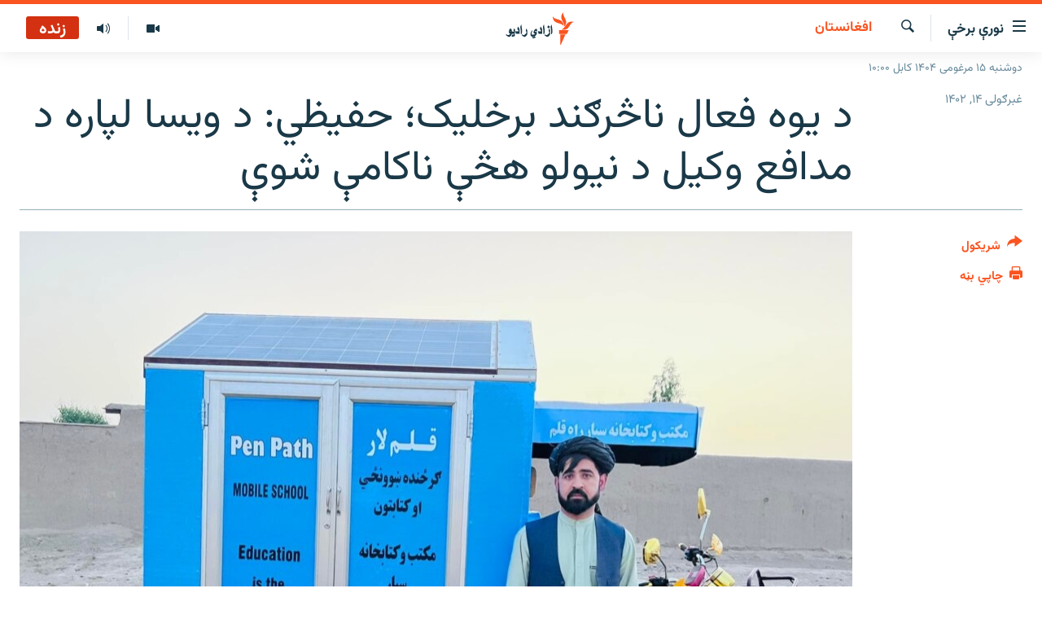

--- FILE ---
content_type: text/html; charset=utf-8
request_url: https://pa.azadiradio.com/a/32444058.html
body_size: 14673
content:

<!DOCTYPE html>
<html lang="ps" dir="rtl" class="no-js">
<head>
<link href="/Content/responsive/RFE/pus-AF/RFE-pus-AF.css?&amp;av=0.0.0.0&amp;cb=370" rel="stylesheet"/>
<script src="https://tags.azadiradio.com/rferl-pangea/prod/utag.sync.js"></script> <script type='text/javascript' src='https://www.youtube.com/iframe_api' async></script>
<link rel="manifest" href="/manifest.json">
<script type="text/javascript">
//a general 'js' detection, must be on top level in <head>, due to CSS performance
document.documentElement.className = "js";
var cacheBuster = "370";
var appBaseUrl = "/";
var imgEnhancerBreakpoints = [0, 144, 256, 408, 650, 1023, 1597];
var isLoggingEnabled = false;
var isPreviewPage = false;
var isLivePreviewPage = false;
if (!isPreviewPage) {
window.RFE = window.RFE || {};
window.RFE.cacheEnabledByParam = window.location.href.indexOf('nocache=1') === -1;
const url = new URL(window.location.href);
const params = new URLSearchParams(url.search);
// Remove the 'nocache' parameter
params.delete('nocache');
// Update the URL without the 'nocache' parameter
url.search = params.toString();
window.history.replaceState(null, '', url.toString());
} else {
window.addEventListener('load', function() {
const links = window.document.links;
for (let i = 0; i < links.length; i++) {
links[i].href = '#';
links[i].target = '_self';
}
})
}
var pwaEnabled = true;
var swCacheDisabled;
</script>
<meta charset="utf-8" />
<title>د یوه فعال ناڅرګند برخلیک؛ حفیظي: د ویسا لپاره د مدافع وکیل د نیولو هڅې ناکامې شوې</title>
<meta name="description" content="که څه هم له دوو میاشتو زیاته موده کېږي، چې د طالبانو حکومت د پوهنې برخې فعال مطیع‌الله ویسا نیولی، خو تر اوسه یې هم برخلیک معلوم نه‌دی.
د هغه همکاران، د نوموړي ژر خوشې کېدل غواړي.
یو له دوی چې نه یې غوښتل نوم یې په راپور کې واخیستل شي ازادي راډیو ته وویل: &quot;له بده مرغه د دې پر ځای چې د خلکو..." />
<meta name="keywords" content="راپورونه , افغانستان" />
<meta name="viewport" content="width=device-width, initial-scale=1.0" />
<meta http-equiv="X-UA-Compatible" content="IE=edge" />
<meta name="robots" content="max-image-preview:large"><meta property="fb:pages" content="128423907303349" />
<link href="https://pa.azadiradio.com/a/32444058.html" rel="canonical" />
<meta name="apple-mobile-web-app-title" content="ازادي راډیو" />
<meta name="apple-mobile-web-app-status-bar-style" content="black" />
<meta name="apple-itunes-app" content="app-id=475986784, app-argument=//32444058.rtl" />
<meta content="د یوه فعال ناڅرګند برخلیک؛ حفیظي: د ویسا لپاره د مدافع وکیل د نیولو هڅې ناکامې شوې" property="og:title" />
<meta content="که څه هم له دوو میاشتو زیاته موده کېږي، چې د طالبانو حکومت د پوهنې برخې فعال مطیع‌الله ویسا نیولی، خو تر اوسه یې هم برخلیک معلوم نه‌دی.
د هغه همکاران، د نوموړي ژر خوشې کېدل غواړي.
یو له دوی چې نه یې غوښتل نوم یې په راپور کې واخیستل شي ازادي راډیو ته وویل: &quot;له بده مرغه د دې پر ځای چې د خلکو..." property="og:description" />
<meta content="article" property="og:type" />
<meta content="https://pa.azadiradio.com/a/32444058.html" property="og:url" />
<meta content="ازادي راډیو" property="og:site_name" />
<meta content="https://www.facebook.com/azadiradio" property="article:publisher" />
<meta content="https://gdb.rferl.org/072c0000-0aff-0242-66d5-08da37cca15d_w1200_h630.jpg" property="og:image" />
<meta content="1200" property="og:image:width" />
<meta content="630" property="og:image:height" />
<meta content="814382418708140" property="fb:app_id" />
<meta content="summary_large_image" name="twitter:card" />
<meta content="@RadioAzadi" name="twitter:site" />
<meta content="https://gdb.rferl.org/072c0000-0aff-0242-66d5-08da37cca15d_w1200_h630.jpg" name="twitter:image" />
<meta content="د یوه فعال ناڅرګند برخلیک؛ حفیظي: د ویسا لپاره د مدافع وکیل د نیولو هڅې ناکامې شوې" name="twitter:title" />
<meta content="که څه هم له دوو میاشتو زیاته موده کېږي، چې د طالبانو حکومت د پوهنې برخې فعال مطیع‌الله ویسا نیولی، خو تر اوسه یې هم برخلیک معلوم نه‌دی.
د هغه همکاران، د نوموړي ژر خوشې کېدل غواړي.
یو له دوی چې نه یې غوښتل نوم یې په راپور کې واخیستل شي ازادي راډیو ته وویل: &quot;له بده مرغه د دې پر ځای چې د خلکو..." name="twitter:description" />
<link rel="amphtml" href="https://pa.azadiradio.com/amp/32444058.html" />
<script type="application/ld+json">{"articleSection":"افغانستان","isAccessibleForFree":true,"headline":"د یوه فعال ناڅرګند برخلیک؛ حفیظي: د ویسا لپاره د مدافع وکیل د نیولو هڅې ناکامې شوې","inLanguage":"pus-AF","keywords":"راپورونه , افغانستان","author":{"@type":"Person","name":"ازادي راډيو "},"datePublished":"2023-06-04 12:30:42Z","dateModified":"2023-06-04 12:31:50Z","publisher":{"logo":{"width":512,"height":220,"@type":"ImageObject","url":"https://pa.azadiradio.com/Content/responsive/RFE/pus-AF/img/logo.png"},"@type":"NewsMediaOrganization","url":"https://pa.azadiradio.com","sameAs":["https://www.facebook.com/azadiradio","https://twitter.com/pazadiradio","https://www.youtube.com/user/Azadiradio","https://www.instagram.com/azadiradio_pa/","00420221124201"],"name":"ازادي راډیو","alternateName":""},"@context":"https://schema.org","@type":"NewsArticle","mainEntityOfPage":"https://pa.azadiradio.com/a/32444058.html","url":"https://pa.azadiradio.com/a/32444058.html","description":"که څه هم له دوو میاشتو زیاته موده کېږي، چې د طالبانو حکومت د پوهنې برخې فعال مطیع‌الله ویسا نیولی، خو تر اوسه یې هم برخلیک معلوم نه‌دی.\r\n د هغه همکاران، د نوموړي ژر خوشې کېدل غواړي.\r\n یو له دوی چې نه یې غوښتل نوم یې په راپور کې واخیستل شي ازادي راډیو ته وویل: \u0022له بده مرغه د دې پر ځای چې د خلکو...","image":{"width":1080,"height":608,"@type":"ImageObject","url":"https://gdb.rferl.org/072c0000-0aff-0242-66d5-08da37cca15d_w1080_h608.jpg"},"name":"د یوه فعال ناڅرګند برخلیک؛ حفیظي: د ویسا لپاره د مدافع وکیل د نیولو هڅې ناکامې شوې"}</script>
<script src="/Scripts/responsive/infographics.b?v=dVbZ-Cza7s4UoO3BqYSZdbxQZVF4BOLP5EfYDs4kqEo1&amp;av=0.0.0.0&amp;cb=370"></script>
<script src="/Scripts/responsive/loader.b?v=Q26XNwrL6vJYKjqFQRDnx01Lk2pi1mRsuLEaVKMsvpA1&amp;av=0.0.0.0&amp;cb=370"></script>
<link rel="icon" type="image/svg+xml" href="/Content/responsive/RFE/img/webApp/favicon.svg" />
<link rel="alternate icon" href="/Content/responsive/RFE/img/webApp/favicon.ico" />
<link rel="mask-icon" color="#ea6903" href="/Content/responsive/RFE/img/webApp/favicon_safari.svg" />
<link rel="apple-touch-icon" sizes="152x152" href="/Content/responsive/RFE/img/webApp/ico-152x152.png" />
<link rel="apple-touch-icon" sizes="144x144" href="/Content/responsive/RFE/img/webApp/ico-144x144.png" />
<link rel="apple-touch-icon" sizes="114x114" href="/Content/responsive/RFE/img/webApp/ico-114x114.png" />
<link rel="apple-touch-icon" sizes="72x72" href="/Content/responsive/RFE/img/webApp/ico-72x72.png" />
<link rel="apple-touch-icon-precomposed" href="/Content/responsive/RFE/img/webApp/ico-57x57.png" />
<link rel="icon" sizes="192x192" href="/Content/responsive/RFE/img/webApp/ico-192x192.png" />
<link rel="icon" sizes="128x128" href="/Content/responsive/RFE/img/webApp/ico-128x128.png" />
<meta name="msapplication-TileColor" content="#ffffff" />
<meta name="msapplication-TileImage" content="/Content/responsive/RFE/img/webApp/ico-144x144.png" />
<link rel="preload" href="/Content/responsive/fonts/Vazirmatn-Regular.woff2" type="font/woff2" as="font" crossorigin="anonymous" />
<link rel="alternate" type="application/rss+xml" title="RFE/RL - Top Stories [RSS]" href="/api/" />
<link rel="sitemap" type="application/rss+xml" href="/sitemap.xml" />
</head>
<body class=" nav-no-loaded cc_theme pg-article print-lay-article js-category-to-nav nojs-images date-time-enabled">
<script type="text/javascript" >
var analyticsData = {url:"https://pa.azadiradio.com/a/32444058.html",property_id:"434",article_uid:"32444058",page_title:"د یوه فعال ناڅرګند برخلیک؛ حفیظي: د ویسا لپاره د مدافع وکیل د نیولو هڅې ناکامې شوې",page_type:"article",content_type:"article",subcontent_type:"article",last_modified:"2023-06-04 12:31:50Z",pub_datetime:"2023-06-04 12:30:42Z",pub_year:"2023",pub_month:"06",pub_day:"04",pub_hour:"12",pub_weekday:"Sunday",section:"افغانستان",english_section:"afghanistan",byline:"",categories:"reports,afghanistan",domain:"pa.azadiradio.com",language:"Pashto",language_service:"RFERL Afghanistan - Pashto",platform:"web",copied:"no",copied_article:"",copied_title:"",runs_js:"Yes",cms_release:"8.44.0.0.370",enviro_type:"prod",slug:"",entity:"RFE",short_language_service:"AFPA",platform_short:"W",page_name:"د یوه فعال ناڅرګند برخلیک؛ حفیظي: د ویسا لپاره د مدافع وکیل د نیولو هڅې ناکامې شوې"};
</script>
<noscript><iframe src="https://www.googletagmanager.com/ns.html?id=GTM-WXZBPZ" height="0" width="0" style="display:none;visibility:hidden"></iframe></noscript><script type="text/javascript" data-cookiecategory="analytics">
var gtmEventObject = Object.assign({}, analyticsData, {event: 'page_meta_ready'});window.dataLayer = window.dataLayer || [];window.dataLayer.push(gtmEventObject);
if (top.location === self.location) { //if not inside of an IFrame
var renderGtm = "true";
if (renderGtm === "true") {
(function(w,d,s,l,i){w[l]=w[l]||[];w[l].push({'gtm.start':new Date().getTime(),event:'gtm.js'});var f=d.getElementsByTagName(s)[0],j=d.createElement(s),dl=l!='dataLayer'?'&l='+l:'';j.async=true;j.src='//www.googletagmanager.com/gtm.js?id='+i+dl;f.parentNode.insertBefore(j,f);})(window,document,'script','dataLayer','GTM-WXZBPZ');
}
}
</script>
<!--Analytics tag js version start-->
<script type="text/javascript" data-cookiecategory="analytics">
var utag_data = Object.assign({}, analyticsData, {});
if(typeof(TealiumTagFrom)==='function' && typeof(TealiumTagSearchKeyword)==='function') {
var utag_from=TealiumTagFrom();var utag_searchKeyword=TealiumTagSearchKeyword();
if(utag_searchKeyword!=null && utag_searchKeyword!=='' && utag_data["search_keyword"]==null) utag_data["search_keyword"]=utag_searchKeyword;if(utag_from!=null && utag_from!=='') utag_data["from"]=TealiumTagFrom();}
if(window.top!== window.self&&utag_data.page_type==="snippet"){utag_data.page_type = 'iframe';}
try{if(window.top!==window.self&&window.self.location.hostname===window.top.location.hostname){utag_data.platform = 'self-embed';utag_data.platform_short = 'se';}}catch(e){if(window.top!==window.self&&window.self.location.search.includes("platformType=self-embed")){utag_data.platform = 'cross-promo';utag_data.platform_short = 'cp';}}
(function(a,b,c,d){ a="https://tags.azadiradio.com/rferl-pangea/prod/utag.js"; b=document;c="script";d=b.createElement(c);d.src=a;d.type="text/java"+c;d.async=true; a=b.getElementsByTagName(c)[0];a.parentNode.insertBefore(d,a); })();
</script>
<!--Analytics tag js version end-->
<!-- Analytics tag management NoScript -->
<noscript>
<img style="position: absolute; border: none;" src="https://ssc.azadiradio.com/b/ss/bbgprod,bbgentityrferl/1/G.4--NS/25253316?pageName=rfe%3aafpa%3aw%3aarticle%3a%d8%af%20%db%8c%d9%88%d9%87%20%d9%81%d8%b9%d8%a7%d9%84%20%d9%86%d8%a7%da%85%d8%b1%da%ab%d9%86%d8%af%20%d8%a8%d8%b1%d8%ae%d9%84%db%8c%da%a9%d8%9b%20%d8%ad%d9%81%db%8c%d8%b8%d9%8a%3a%20%d8%af%20%d9%88%db%8c%d8%b3%d8%a7%20%d9%84%d9%be%d8%a7%d8%b1%d9%87%20%d8%af%20%d9%85%d8%af%d8%a7%d9%81%d8%b9%20%d9%88%da%a9%db%8c%d9%84%20%d8%af%20%d9%86%db%8c%d9%88%d9%84%d9%88%20%d9%87%da%85%db%90%20%d9%86%d8%a7%da%a9%d8%a7%d9%85%db%90%20%d8%b4%d9%88%db%90&amp;c6=%d8%af%20%db%8c%d9%88%d9%87%20%d9%81%d8%b9%d8%a7%d9%84%20%d9%86%d8%a7%da%85%d8%b1%da%ab%d9%86%d8%af%20%d8%a8%d8%b1%d8%ae%d9%84%db%8c%da%a9%d8%9b%20%d8%ad%d9%81%db%8c%d8%b8%d9%8a%3a%20%d8%af%20%d9%88%db%8c%d8%b3%d8%a7%20%d9%84%d9%be%d8%a7%d8%b1%d9%87%20%d8%af%20%d9%85%d8%af%d8%a7%d9%81%d8%b9%20%d9%88%da%a9%db%8c%d9%84%20%d8%af%20%d9%86%db%8c%d9%88%d9%84%d9%88%20%d9%87%da%85%db%90%20%d9%86%d8%a7%da%a9%d8%a7%d9%85%db%90%20%d8%b4%d9%88%db%90&amp;v36=8.44.0.0.370&amp;v6=D=c6&amp;g=https%3a%2f%2fpa.azadiradio.com%2fa%2f32444058.html&amp;c1=D=g&amp;v1=D=g&amp;events=event1,event52&amp;c16=rferl%20afghanistan%20-%20pashto&amp;v16=D=c16&amp;c5=afghanistan&amp;v5=D=c5&amp;ch=%d8%a7%d9%81%d8%ba%d8%a7%d9%86%d8%b3%d8%aa%d8%a7%d9%86&amp;c15=pashto&amp;v15=D=c15&amp;c4=article&amp;v4=D=c4&amp;c14=32444058&amp;v14=D=c14&amp;v20=no&amp;c17=web&amp;v17=D=c17&amp;mcorgid=518abc7455e462b97f000101%40adobeorg&amp;server=pa.azadiradio.com&amp;pageType=D=c4&amp;ns=bbg&amp;v29=D=server&amp;v25=rfe&amp;v30=434&amp;v105=D=User-Agent " alt="analytics" width="1" height="1" /></noscript>
<!-- End of Analytics tag management NoScript -->
<!--*** Accessibility links - For ScreenReaders only ***-->
<section>
<div class="sr-only">
<h2>د لاسرسۍ وړ لېنکونه</h2>
<ul>
<li><a href="#content" data-disable-smooth-scroll="1">اصلي متن ته ورتلل</a></li>
<li><a href="#navigation" data-disable-smooth-scroll="1">اصلي مېنو ته ورتلل</a></li>
<li><a href="#txtHeaderSearch" data-disable-smooth-scroll="1">د لټون پاڼې ته مراجعه</a></li>
</ul>
</div>
</section>
<div dir="rtl">
<div id="page">
<aside>
<div class="c-lightbox overlay-modal">
<div class="c-lightbox__intro">
<h2 class="c-lightbox__intro-title"></h2>
<button class="btn btn--rounded c-lightbox__btn c-lightbox__intro-next" title="بل">
<span class="ico ico--rounded ico-chevron-forward"></span>
<span class="sr-only">بل</span>
</button>
</div>
<div class="c-lightbox__nav">
<button class="btn btn--rounded c-lightbox__btn c-lightbox__btn--close" title="بندول">
<span class="ico ico--rounded ico-close"></span>
<span class="sr-only">بندول</span>
</button>
<button class="btn btn--rounded c-lightbox__btn c-lightbox__btn--prev" title="پخوانی">
<span class="ico ico--rounded ico-chevron-backward"></span>
<span class="sr-only">پخوانی</span>
</button>
<button class="btn btn--rounded c-lightbox__btn c-lightbox__btn--next" title="بل">
<span class="ico ico--rounded ico-chevron-forward"></span>
<span class="sr-only">بل</span>
</button>
</div>
<div class="c-lightbox__content-wrap">
<figure class="c-lightbox__content">
<span class="c-spinner c-spinner--lightbox">
<img src="/Content/responsive/img/player-spinner.png"
alt="هيله ده انتظار وکړئ"
title="هيله ده انتظار وکړئ" />
</span>
<div class="c-lightbox__img">
<div class="thumb">
<img src="" alt="" />
</div>
</div>
<figcaption>
<div class="c-lightbox__info c-lightbox__info--foot">
<span class="c-lightbox__counter"></span>
<span class="caption c-lightbox__caption"></span>
</div>
</figcaption>
</figure>
</div>
<div class="hidden">
<div class="content-advisory__box content-advisory__box--lightbox">
<span class="content-advisory__box-text">This image contains sensitive content which some people may find offensive or disturbing.</span>
<button class="btn btn--transparent content-advisory__box-btn m-t-md" value="text" type="button">
<span class="btn__text">
Click to reveal
</span>
</button>
</div>
</div>
</div>
<div class="print-dialogue">
<div class="container">
<h3 class="print-dialogue__title section-head">د چاپي نسخې برخې</h3>
<div class="print-dialogue__opts">
<ul class="print-dialogue__opt-group">
<li class="form__group form__group--checkbox">
<input class="form__check " id="checkboxImages" name="checkboxImages" type="checkbox" checked="checked" />
<label for="checkboxImages" class="form__label m-t-md">انځورونه</label>
</li>
<li class="form__group form__group--checkbox">
<input class="form__check " id="checkboxMultimedia" name="checkboxMultimedia" type="checkbox" checked="checked" />
<label for="checkboxMultimedia" class="form__label m-t-md">مولټي مېډيا</label>
</li>
</ul>
<ul class="print-dialogue__opt-group">
<li class="form__group form__group--checkbox">
<input class="form__check " id="checkboxEmbedded" name="checkboxEmbedded" type="checkbox" checked="checked" />
<label for="checkboxEmbedded" class="form__label m-t-md">ځای شوې منځ‌پانګه</label>
</li>
<li class="form__group form__group--checkbox">
<input class="form__check " id="checkboxComments" name="checkboxComments" type="checkbox" />
<label for="checkboxComments" class="form__label m-t-md">د کاروونکو نظرونه</label>
</li>
</ul>
</div>
<div class="print-dialogue__buttons">
<button class="btn btn--secondary close-button" type="button" title="لغو کول">
<span class="btn__text ">لغو کول</span>
</button>
<button class="btn btn-cust-print m-l-sm" type="button" title="چاپي بڼه">
<span class="btn__text ">چاپي بڼه</span>
</button>
</div>
</div>
</div>
<div class="ctc-message pos-fix">
<div class="ctc-message__inner">لېنک د دستګاه په موقته حافظه کې ذخیره شوی دی</div>
</div>
</aside>
<div class="hdr-20 hdr-20--big">
<div class="hdr-20__inner">
<div class="hdr-20__max pos-rel">
<div class="hdr-20__side hdr-20__side--primary d-flex">
<label data-for="main-menu-ctrl" data-switcher-trigger="true" data-switch-target="main-menu-ctrl" class="burger hdr-trigger pos-rel trans-trigger" data-trans-evt="click" data-trans-id="menu">
<span class="ico ico-close hdr-trigger__ico hdr-trigger__ico--close burger__ico burger__ico--close"></span>
<span class="ico ico-menu hdr-trigger__ico hdr-trigger__ico--open burger__ico burger__ico--open"></span>
<span class="burger__label">نورې برخې</span>
</label>
<div class="menu-pnl pos-fix trans-target" data-switch-target="main-menu-ctrl" data-trans-id="menu">
<div class="menu-pnl__inner">
<nav class="main-nav menu-pnl__item menu-pnl__item--first">
<ul class="main-nav__list accordeon" data-analytics-tales="false" data-promo-name="link" data-location-name="nav,secnav">
<li class="main-nav__item">
<a class="main-nav__item-name main-nav__item-name--link" href="/" title="کورپاڼه" >کورپاڼه</a>
</li>
<li class="main-nav__item accordeon__item" data-switch-target="menu-item-641">
<label class="main-nav__item-name main-nav__item-name--label accordeon__control-label" data-switcher-trigger="true" data-for="menu-item-641">
راپورونه
<span class="ico ico-chevron-down main-nav__chev"></span>
</label>
<div class="main-nav__sub-list">
<a class="main-nav__item-name main-nav__item-name--link main-nav__item-name--sub" href="/z/2201" title="افغانستان" data-item-name="Afghanistan" >افغانستان</a>
<a class="main-nav__item-name main-nav__item-name--link main-nav__item-name--sub" href="/z/2204" title="سیمه" data-item-name="Region" >سیمه</a>
<a class="main-nav__item-name main-nav__item-name--link main-nav__item-name--sub" href="/z/3678" title="منځنی ختیځ" data-item-name="middle_east" >منځنی ختیځ</a>
<a class="main-nav__item-name main-nav__item-name--link main-nav__item-name--sub" href="/z/2205" title="نړۍ" data-item-name="world" >نړۍ</a>
</div>
</li>
<li class="main-nav__item accordeon__item" data-switch-target="menu-item-623">
<label class="main-nav__item-name main-nav__item-name--label accordeon__control-label" data-switcher-trigger="true" data-for="menu-item-623">
خبرونه
<span class="ico ico-chevron-down main-nav__chev"></span>
</label>
<div class="main-nav__sub-list">
<a class="main-nav__item-name main-nav__item-name--link main-nav__item-name--sub" href="/z/2120" title="افغانستان" data-item-name="local" >افغانستان</a>
<a class="main-nav__item-name main-nav__item-name--link main-nav__item-name--sub" href="/z/2121" title="نړۍ" data-item-name="International" >نړۍ</a>
</div>
</li>
<li class="main-nav__item">
<a class="main-nav__item-name main-nav__item-name--link" href="/z/2322" title="مرکې" data-item-name="Exclusives_interviews" >مرکې</a>
</li>
<li class="main-nav__item">
<a class="main-nav__item-name main-nav__item-name--link" href="/z/2124" title="اونیزې خپرونې" data-item-name="Weekly_programs" >اونیزې خپرونې</a>
</li>
<li class="main-nav__item">
<a class="main-nav__item-name main-nav__item-name--link" href="/z/2687" title="انځوریزه برخه" data-item-name="Gallery" >انځوریزه برخه</a>
</li>
<li class="main-nav__item">
<a class="main-nav__item-name main-nav__item-name--link" href="/p/5129.html" title="ورزش" data-item-name="sport" >ورزش</a>
</li>
<li class="main-nav__item">
<a class="main-nav__item-name main-nav__item-name--link" href="/immigration-crisis-progressive" title="د کډوالۍ بحران" data-item-name="immigration-crisis-progresive" >د کډوالۍ بحران</a>
</li>
<li class="main-nav__item">
<a class="main-nav__item-name main-nav__item-name--link" href="/p/7555.html" title="&#39;کووېډ-۱۹&#39;" data-item-name="coronavirus" >&#39;کووېډ-۱۹&#39;</a>
</li>
<li class="main-nav__item">
<a class="main-nav__item-name main-nav__item-name--link" href="/p/4414.html" title="اړیکه" >اړیکه</a>
</li>
<li class="main-nav__item">
<a class="main-nav__item-name main-nav__item-name--link" href="https://pa.azadiradio.com/schedule/radio/62#live-now" title="د خپرونو جدول" >د خپرونو جدول</a>
</li>
</ul>
</nav>
<div class="menu-pnl__item">
<a href="https://da.azadiradio.com" class="menu-pnl__item-link" alt="دري پاڼه">دري پاڼه</a>
<a href="https://gandhara.rferl.org" class="menu-pnl__item-link" alt="Azadi English">Azadi English</a>
</div>
<div class="menu-pnl__item menu-pnl__item--social">
<h5 class="menu-pnl__sub-head">راسره ملګري شئ</h5>
<a href="https://www.facebook.com/azadiradio" title="موږ سره په فېس‌بوک کې ملګري شئ" data-analytics-text="follow_on_facebook" class="btn btn--rounded btn--social-inverted menu-pnl__btn js-social-btn btn-facebook" target="_blank" rel="noopener">
<span class="ico ico-facebook-alt ico--rounded"></span>
</a>
<a href="https://twitter.com/pazadiradio" title="موږ سره په ټویټر کې مل شئ" data-analytics-text="follow_on_twitter" class="btn btn--rounded btn--social-inverted menu-pnl__btn js-social-btn btn-twitter" target="_blank" rel="noopener">
<span class="ico ico-twitter ico--rounded"></span>
</a>
<a href="https://www.youtube.com/user/Azadiradio" title="موږ سره په يوټيوب کې مل شئ" data-analytics-text="follow_on_youtube" class="btn btn--rounded btn--social-inverted menu-pnl__btn js-social-btn btn-youtube" target="_blank" rel="noopener">
<span class="ico ico-youtube ico--rounded"></span>
</a>
<a href="https://www.instagram.com/azadiradio_pa/" title="په انسټاګرام کې راسره مل شئ" data-analytics-text="follow_on_instagram" class="btn btn--rounded btn--social-inverted menu-pnl__btn js-social-btn btn-instagram" target="_blank" rel="noopener">
<span class="ico ico-instagram ico--rounded"></span>
</a>
<a href="00420221124201" title="موږ سره واټس‌اپ کې مل شئ" data-analytics-text="follow_on_whatsapp" class="btn btn--rounded btn--social-inverted menu-pnl__btn js-social-btn btn-whatsapp visible-xs-inline-block visible-sm-inline-block" target="_blank" rel="noopener">
<span class="ico ico-whatsapp ico--rounded"></span>
</a>
</div>
<div class="menu-pnl__item">
<a href="/navigation/allsites" class="menu-pnl__item-link">
<span class="ico ico-languages "></span>
د ازادې اروپا/ ازادي راډيو ټولې پاڼې
</a>
</div>
</div>
</div>
<label data-for="top-search-ctrl" data-switcher-trigger="true" data-switch-target="top-search-ctrl" class="top-srch-trigger hdr-trigger">
<span class="ico ico-close hdr-trigger__ico hdr-trigger__ico--close top-srch-trigger__ico top-srch-trigger__ico--close"></span>
<span class="ico ico-search hdr-trigger__ico hdr-trigger__ico--open top-srch-trigger__ico top-srch-trigger__ico--open"></span>
</label>
<div class="srch-top srch-top--in-header" data-switch-target="top-search-ctrl">
<div class="container">
<form action="/s" class="srch-top__form srch-top__form--in-header" id="form-topSearchHeader" method="get" role="search"><label for="txtHeaderSearch" class="sr-only">لټون</label>
<input type="text" id="txtHeaderSearch" name="k" placeholder="د متن لټول ..." accesskey="s" value="" class="srch-top__input analyticstag-event" onkeydown="if (event.keyCode === 13) { FireAnalyticsTagEventOnSearch('search', $dom.get('#txtHeaderSearch')[0].value) }" />
<button title="لټون" type="submit" class="btn btn--top-srch analyticstag-event" onclick="FireAnalyticsTagEventOnSearch('search', $dom.get('#txtHeaderSearch')[0].value) ">
<span class="ico ico-search"></span>
</button></form>
</div>
</div>
<a href="/" class="main-logo-link">
<img src="/Content/responsive/RFE/pus-AF/img/logo-compact.svg" class="main-logo main-logo--comp" alt="site logo">
<img src="/Content/responsive/RFE/pus-AF/img/logo.svg" class="main-logo main-logo--big" alt="site logo">
</a>
</div>
<div class="hdr-20__side hdr-20__side--secondary d-flex">
<a href="/z/2124" title="اوونیزې خپرونې‌‌" class="hdr-20__secondary-item" data-item-name="audio">
<span class="ico ico-audio hdr-20__secondary-icon"></span>
</a>
<a href="/z/2687" title="تصویر" class="hdr-20__secondary-item" data-item-name="video">
<span class="ico ico-video hdr-20__secondary-icon"></span>
</a>
<a href="/s" title="لټون" class="hdr-20__secondary-item hdr-20__secondary-item--search" data-item-name="search">
<span class="ico ico-search hdr-20__secondary-icon hdr-20__secondary-icon--search"></span>
</a>
<div class="hdr-20__secondary-item live-b-drop">
<div class="live-b-drop__off">
<a href="/live/audio/62" class="live-b-drop__link" title="زنده" data-item-name="live">
<span class="badge badge--live-btn badge--live">
زنده
</span>
</a>
</div>
<div class="live-b-drop__on hidden">
<label data-for="live-ctrl" data-switcher-trigger="true" data-switch-target="live-ctrl" class="live-b-drop__label pos-rel">
<span class="badge badge--live badge--live-btn">
زنده
</span>
<span class="ico ico-close live-b-drop__label-ico live-b-drop__label-ico--close"></span>
</label>
<div class="live-b-drop__panel" id="targetLivePanelDiv" data-switch-target="live-ctrl"></div>
</div>
</div>
<div class="srch-bottom">
<form action="/s" class="srch-bottom__form d-flex" id="form-bottomSearch" method="get" role="search"><label for="txtSearch" class="sr-only">لټون</label>
<input type="search" id="txtSearch" name="k" placeholder="د متن لټول ..." accesskey="s" value="" class="srch-bottom__input analyticstag-event" onkeydown="if (event.keyCode === 13) { FireAnalyticsTagEventOnSearch('search', $dom.get('#txtSearch')[0].value) }" />
<button title="لټون" type="submit" class="btn btn--bottom-srch analyticstag-event" onclick="FireAnalyticsTagEventOnSearch('search', $dom.get('#txtSearch')[0].value) ">
<span class="ico ico-search"></span>
</button></form>
</div>
</div>
<img src="/Content/responsive/RFE/pus-AF/img/logo-print.gif" class="logo-print" alt="site logo">
<img src="/Content/responsive/RFE/pus-AF/img/logo-print_color.png" class="logo-print logo-print--color" alt="site logo">
</div>
</div>
</div>
<script>
if (document.body.className.indexOf('pg-home') > -1) {
var nav2In = document.querySelector('.hdr-20__inner');
var nav2Sec = document.querySelector('.hdr-20__side--secondary');
var secStyle = window.getComputedStyle(nav2Sec);
if (nav2In && window.pageYOffset < 150 && secStyle['position'] !== 'fixed') {
nav2In.classList.add('hdr-20__inner--big')
}
}
</script>
<div class="c-hlights c-hlights--breaking c-hlights--no-item" data-hlight-display="mobile,desktop">
<div class="c-hlights__wrap container p-0">
<div class="c-hlights__nav">
<a role="button" href="#" title="پخوانی">
<span class="ico ico-chevron-backward m-0"></span>
<span class="sr-only">پخوانی</span>
</a>
<a role="button" href="#" title="بل">
<span class="ico ico-chevron-forward m-0"></span>
<span class="sr-only">بل</span>
</a>
</div>
<span class="c-hlights__label">
<span class="">تازه خبر</span>
<span class="switcher-trigger">
<label data-for="more-less-1" data-switcher-trigger="true" class="switcher-trigger__label switcher-trigger__label--more p-b-0" title="نور ووینئ ...">
<span class="ico ico-chevron-down"></span>
</label>
<label data-for="more-less-1" data-switcher-trigger="true" class="switcher-trigger__label switcher-trigger__label--less p-b-0" title="لږ موارد">
<span class="ico ico-chevron-up"></span>
</label>
</span>
</span>
<ul class="c-hlights__items switcher-target" data-switch-target="more-less-1">
</ul>
</div>
</div> <div class="date-time-area ">
<div class="container">
<span class="date-time">
دوشنبه ۱۵ مرغومی ۱۴۰۴ کابل ۱۰:۰۰
</span>
</div>
</div>
<div id="content">
<main class="container">
<div class="hdr-container">
<div class="row">
<div class="col-category col-xs-12 col-md-2 pull-left"> <div class="category js-category">
<a class="" href="/z/2201">افغانستان</a> </div>
</div><div class="col-title col-xs-12 col-md-10 pull-right"> <h1 class="title pg-title">
د یوه فعال ناڅرګند برخلیک؛ حفیظي: د ویسا لپاره د مدافع وکیل د نیولو هڅې ناکامې شوې
</h1>
</div><div class="col-publishing-details col-xs-12 col-sm-12 col-md-2 pull-left"> <div class="publishing-details ">
<div class="published">
<span class="date" >
<time pubdate="pubdate" datetime="2023-06-04T17:00:42+04:30">
غبرګولی ۱۴, ۱۴۰۲
</time>
</span>
</div>
</div>
</div><div class="col-lg-12 separator"> <div class="separator">
<hr class="title-line" />
</div>
</div><div class="col-multimedia col-xs-12 col-md-10 pull-right"> <div class="cover-media">
<figure class="media-image js-media-expand">
<div class="img-wrap">
<div class="thumb thumb16_9">
<img src="https://gdb.rferl.org/072c0000-0aff-0242-66d5-08da37cca15d_w250_r1_s.jpg" alt="د پوهنې د برخې فعال او د قلم لار بنسټ مسوول مطیع الله ویسا د مارچ په ۲۷مه په کابل کې د طالبانو له‌خوا نیول شوی دی." />
</div>
</div>
<figcaption>
<span class="caption">د پوهنې د برخې فعال او د قلم لار بنسټ مسوول مطیع الله ویسا د مارچ په ۲۷مه په کابل کې د طالبانو له‌خوا نیول شوی دی.</span>
</figcaption>
</figure>
</div>
</div><div class="col-xs-12 col-md-2 pull-left article-share pos-rel"> <div class="share--box">
<div class="sticky-share-container" style="display:none">
<div class="container">
<a href="https://pa.azadiradio.com" id="logo-sticky-share">&nbsp;</a>
<div class="pg-title pg-title--sticky-share">
د یوه فعال ناڅرګند برخلیک؛ حفیظي: د ویسا لپاره د مدافع وکیل د نیولو هڅې ناکامې شوې
</div>
<div class="sticked-nav-actions">
<!--This part is for sticky navigation display-->
<p class="buttons link-content-sharing p-0 ">
<button class="btn btn--link btn-content-sharing p-t-0 " id="btnContentSharing" value="text" role="Button" type="" title="د شريکولو نورې اسانتياوې">
<span class="ico ico-share ico--l"></span>
<span class="btn__text ">
شريکول
</span>
</button>
</p>
<aside class="content-sharing js-content-sharing js-content-sharing--apply-sticky content-sharing--sticky"
role="complementary"
data-share-url="https://pa.azadiradio.com/a/32444058.html" data-share-title="د یوه فعال ناڅرګند برخلیک؛ حفیظي: د ویسا لپاره د مدافع وکیل د نیولو هڅې ناکامې شوې" data-share-text="">
<div class="content-sharing__popover">
<h6 class="content-sharing__title">شريکول</h6>
<button href="#close" id="btnCloseSharing" class="btn btn--text-like content-sharing__close-btn">
<span class="ico ico-close ico--l"></span>
</button>
<ul class="content-sharing__list">
<li class="content-sharing__item">
<div class="ctc ">
<input type="text" class="ctc__input" readonly="readonly">
<a href="" js-href="https://pa.azadiradio.com/a/32444058.html" class="content-sharing__link ctc__button">
<span class="ico ico-copy-link ico--rounded ico--s"></span>
<span class="content-sharing__link-text">د لېنک ترلاسه کول</span>
</a>
</div>
</li>
<li class="content-sharing__item">
<a href="https://facebook.com/sharer.php?u=https%3a%2f%2fpa.azadiradio.com%2fa%2f32444058.html"
data-analytics-text="share_on_facebook"
title="Facebook" target="_blank"
class="content-sharing__link js-social-btn">
<span class="ico ico-facebook ico--rounded ico--s"></span>
<span class="content-sharing__link-text">Facebook</span>
</a>
</li>
<li class="content-sharing__item">
<a href="https://twitter.com/share?url=https%3a%2f%2fpa.azadiradio.com%2fa%2f32444058.html&amp;text=%d8%af+%db%8c%d9%88%d9%87+%d9%81%d8%b9%d8%a7%d9%84+%d9%86%d8%a7%da%85%d8%b1%da%ab%d9%86%d8%af+%d8%a8%d8%b1%d8%ae%d9%84%db%8c%da%a9%d8%9b+%d8%ad%d9%81%db%8c%d8%b8%d9%8a%3a+%d8%af+%d9%88%db%8c%d8%b3%d8%a7+%d9%84%d9%be%d8%a7%d8%b1%d9%87+%d8%af+%d9%85%d8%af%d8%a7%d9%81%d8%b9+%d9%88%da%a9%db%8c%d9%84+%d8%af+%d9%86%db%8c%d9%88%d9%84%d9%88+%d9%87%da%85%db%90+%d9%86%d8%a7%da%a9%d8%a7%d9%85%db%90+%d8%b4%d9%88%db%90"
data-analytics-text="share_on_twitter"
title="X (Twitter)" target="_blank"
class="content-sharing__link js-social-btn">
<span class="ico ico-twitter ico--rounded ico--s"></span>
<span class="content-sharing__link-text">X (Twitter)</span>
</a>
</li>
<li class="content-sharing__item visible-xs-inline-block visible-sm-inline-block">
<a href="whatsapp://send?text=https%3a%2f%2fpa.azadiradio.com%2fa%2f32444058.html"
data-analytics-text="share_on_whatsapp"
title="WhatsApp" target="_blank"
class="content-sharing__link js-social-btn">
<span class="ico ico-whatsapp ico--rounded ico--s"></span>
<span class="content-sharing__link-text">WhatsApp</span>
</a>
</li>
<li class="content-sharing__item visible-md-inline-block visible-lg-inline-block">
<a href="https://web.whatsapp.com/send?text=https%3a%2f%2fpa.azadiradio.com%2fa%2f32444058.html"
data-analytics-text="share_on_whatsapp_desktop"
title="WhatsApp" target="_blank"
class="content-sharing__link js-social-btn">
<span class="ico ico-whatsapp ico--rounded ico--s"></span>
<span class="content-sharing__link-text">WhatsApp</span>
</a>
</li>
<li class="content-sharing__item">
<a href="mailto:?body=https%3a%2f%2fpa.azadiradio.com%2fa%2f32444058.html&amp;subject=د یوه فعال ناڅرګند برخلیک؛ حفیظي: د ویسا لپاره د مدافع وکیل د نیولو هڅې ناکامې شوې"
title="Email"
class="content-sharing__link ">
<span class="ico ico-email ico--rounded ico--s"></span>
<span class="content-sharing__link-text">Email</span>
</a>
</li>
</ul>
</div>
</aside>
</div>
</div>
</div>
<div class="links">
<p class="buttons link-content-sharing p-0 ">
<button class="btn btn--link btn-content-sharing p-t-0 " id="btnContentSharing" value="text" role="Button" type="" title="د شريکولو نورې اسانتياوې">
<span class="ico ico-share ico--l"></span>
<span class="btn__text ">
شريکول
</span>
</button>
</p>
<aside class="content-sharing js-content-sharing " role="complementary"
data-share-url="https://pa.azadiradio.com/a/32444058.html" data-share-title="د یوه فعال ناڅرګند برخلیک؛ حفیظي: د ویسا لپاره د مدافع وکیل د نیولو هڅې ناکامې شوې" data-share-text="">
<div class="content-sharing__popover">
<h6 class="content-sharing__title">شريکول</h6>
<button href="#close" id="btnCloseSharing" class="btn btn--text-like content-sharing__close-btn">
<span class="ico ico-close ico--l"></span>
</button>
<ul class="content-sharing__list">
<li class="content-sharing__item">
<div class="ctc ">
<input type="text" class="ctc__input" readonly="readonly">
<a href="" js-href="https://pa.azadiradio.com/a/32444058.html" class="content-sharing__link ctc__button">
<span class="ico ico-copy-link ico--rounded ico--l"></span>
<span class="content-sharing__link-text">د لېنک ترلاسه کول</span>
</a>
</div>
</li>
<li class="content-sharing__item">
<a href="https://facebook.com/sharer.php?u=https%3a%2f%2fpa.azadiradio.com%2fa%2f32444058.html"
data-analytics-text="share_on_facebook"
title="Facebook" target="_blank"
class="content-sharing__link js-social-btn">
<span class="ico ico-facebook ico--rounded ico--l"></span>
<span class="content-sharing__link-text">Facebook</span>
</a>
</li>
<li class="content-sharing__item">
<a href="https://twitter.com/share?url=https%3a%2f%2fpa.azadiradio.com%2fa%2f32444058.html&amp;text=%d8%af+%db%8c%d9%88%d9%87+%d9%81%d8%b9%d8%a7%d9%84+%d9%86%d8%a7%da%85%d8%b1%da%ab%d9%86%d8%af+%d8%a8%d8%b1%d8%ae%d9%84%db%8c%da%a9%d8%9b+%d8%ad%d9%81%db%8c%d8%b8%d9%8a%3a+%d8%af+%d9%88%db%8c%d8%b3%d8%a7+%d9%84%d9%be%d8%a7%d8%b1%d9%87+%d8%af+%d9%85%d8%af%d8%a7%d9%81%d8%b9+%d9%88%da%a9%db%8c%d9%84+%d8%af+%d9%86%db%8c%d9%88%d9%84%d9%88+%d9%87%da%85%db%90+%d9%86%d8%a7%da%a9%d8%a7%d9%85%db%90+%d8%b4%d9%88%db%90"
data-analytics-text="share_on_twitter"
title="X (Twitter)" target="_blank"
class="content-sharing__link js-social-btn">
<span class="ico ico-twitter ico--rounded ico--l"></span>
<span class="content-sharing__link-text">X (Twitter)</span>
</a>
</li>
<li class="content-sharing__item visible-xs-inline-block visible-sm-inline-block">
<a href="whatsapp://send?text=https%3a%2f%2fpa.azadiradio.com%2fa%2f32444058.html"
data-analytics-text="share_on_whatsapp"
title="WhatsApp" target="_blank"
class="content-sharing__link js-social-btn">
<span class="ico ico-whatsapp ico--rounded ico--l"></span>
<span class="content-sharing__link-text">WhatsApp</span>
</a>
</li>
<li class="content-sharing__item visible-md-inline-block visible-lg-inline-block">
<a href="https://web.whatsapp.com/send?text=https%3a%2f%2fpa.azadiradio.com%2fa%2f32444058.html"
data-analytics-text="share_on_whatsapp_desktop"
title="WhatsApp" target="_blank"
class="content-sharing__link js-social-btn">
<span class="ico ico-whatsapp ico--rounded ico--l"></span>
<span class="content-sharing__link-text">WhatsApp</span>
</a>
</li>
<li class="content-sharing__item">
<a href="mailto:?body=https%3a%2f%2fpa.azadiradio.com%2fa%2f32444058.html&amp;subject=د یوه فعال ناڅرګند برخلیک؛ حفیظي: د ویسا لپاره د مدافع وکیل د نیولو هڅې ناکامې شوې"
title="Email"
class="content-sharing__link ">
<span class="ico ico-email ico--rounded ico--l"></span>
<span class="content-sharing__link-text">Email</span>
</a>
</li>
</ul>
</div>
</aside>
<p class="link-print visible-md visible-lg buttons p-0">
<button class="btn btn--link btn-print p-t-0" onclick="if (typeof FireAnalyticsTagEvent === 'function') {FireAnalyticsTagEvent({ on_page_event: 'print_story' });}return false" title="چاپ">
<span class="ico ico-print"></span>
<span class="btn__text">چاپي بڼه</span>
</button>
</p>
</div>
</div>
</div>
</div>
</div>
<div class="body-container">
<div class="row">
<div class="col-xs-12 col-sm-12 col-md-10 col-lg-10 pull-right">
<div class="row">
<div class="col-xs-12 col-sm-12 col-md-8 col-lg-8 pull-left bottom-offset content-offset">
<div id="article-content" class="content-floated-wrap fb-quotable">
<div class="wsw">
<p><strong>که څه هم له دوو میاشتو زیاته موده کېږي، چې د طالبانو حکومت د پوهنې برخې فعال مطیع‌الله ویسا نیولی، خو تر اوسه یې هم برخلیک معلوم نه‌دی.</strong></p>
<p>د هغه همکاران، د نوموړي ژر خوشې کېدل غواړي.</p>
<p>یو له دوی چې نه یې غوښتل نوم یې په راپور کې واخیستل شي ازادي راډیو ته وویل: &quot;له بده مرغه د دې پر ځای چې د خلکو او حکومت له‌خوا وستايل شي او ملاتړ یې وشي، داسې ونیول شو چې په اړه یې له رسنیو، کورنۍ او یا هم ملګرو سره هېڅ معلومات نه‌دي شریک شوي. مونږ غواړو مطیع‌الله خوشې شي او د هغه د کارونو ستاينه وشي.&quot;</p>
<p>دغه شان د کندهار ولایت یو اوسېدونکی عبدالرحمن، چې له مطیع‌الله ویسا سره یې د افغانستان بېلابېلو ولایتونو ته د ښوونیزو فعالیتونو د پراختیا په موخه سفرونه کړي، ازادي راډیو ته وویل: &quot;مطیع‌الله ویسا د پوهنې د پراختیا لپاره هڅه کوله، په همدې موخه یې ولسوالیو، کلیو او لرې پرتو سیمو ته سفرونه کړي، هيڅ سیاسي فعالیت یې نه درلود. د هغه نیول او دا چې له کورنۍ او نورو سره یې هېڅ معلومات نه‌دي شریک شوي، مناسب کار نه‌دی.&quot;</p>
<p>د قلم لار بنسټ مسوول او د پوهنې د برخې فعال مطیع‌الله ویسا، چې د افغانستان په لرو پرتو سیمو په ځانګړې توګه په جنوبي ولایتونو کې د ماشومانو د زده‌کړې لپاره د کمپاینونو او ګرځنده ټولګیو د پیلولو په برخه کې فعالیت درلود، په دې وروستیو کې یې د نجونو د زده‌کړو د حق لپاره هڅې کولې.</p>
<p>ښاغلی ویسا د مارچ په ۲۷مه په کابل کې د طالبانو د حکومت له‌خوا ونیول شو.</p>
<p>د طالبانو حکومت ویلي چې ویسا د غیر قانوني او د نظام ضد فعالیتونو په تور نیول شوی، هغه ادعا چې د ده کورنۍ رد کړې ده.</p>
<p>د قلم لار بنسټ غړې مرضیې حفیظي د یکشنبې په ورځ ازادي راډيو ته وویل چې د ښاغلي ویسا له نیول کېدو څه باندې دوه میاشتې تېرې شوي، خو په خبره یې، هغه لپاره د مدافع وکیل د نیولو هڅې ناکامې شوې دي.</p>
<p>نوموړې وايي: &quot;په دوه میاشتو کې د ویسا د کورنۍ له‌خوا ډېرې هڅې وشوې څو ورته وکیل ونیول شي او قضیه یې وڅېړل شي. خو طالبان اجازه نه ورکوي چې ویسا وکیل ولري یا قضیه یې مخته ولاړه شي. موږ پر دې کار کوو چې ژر تر ژره د ویسا د نیولو موضوع واضح کړو.&quot;</p>
<p>د طالبانو حکومت ویاند ذبیح‌الله مجاهد او د هغه مرستیال بلال کریمي تازه په دې اړه د ازادي راډیو پوښتنې ځواب نه‌کړې.</p>
<p>خو د حقوقي چارو پوه محمد عظيم صافى وايي، د ملي او نړيوالو قوانينو له مخې د مدافع وکيل درلودل د تورن له اساسي حقونو څخه دي او د عدالت د تامين لپاره اړين دي.</p>
<p>صافی وايي: &quot;مدافع وکیل له یوې خوا د تورن د حقونو د تامین لپاره اغېزمن دی او له بلې خوا د رښتیني عدالت د تامین لپاره د مدافع وکیل درلودل اړین دي. په عین حال کې پولیس مکلف دي چې تورن ته د نیولو پر مهال څرګنده کړي چې ته د کوم تور پر بنسټ نیول کیږې.&quot;</p>
<p>د یادونې ده، چې مخکې تر دې د بشري حقونو د دفاع ګڼو بنسټونو د مدني او بشري حقونو د فعالانو، خبریالانو، د طالبانو پر ضد د اعتراض کوونکو او مظاهره کوونکو ښځو پر نیول کېدو سخت انتقادونه کړي دي او د دوی ژر تر ژره خوشې کېدل یې غوښتي دي.</p>
<p>دوی په وار وار له طالبانو غوښتي چې د مطیع‌الله ویسا په ګډون ټول هغه فعالان خوشې کړي چې د دوی په خبره پرته له کوم جرمه نیول شوي دي.</p>
<p>د راپورونو له مخې د مطیع‌الله ویسا او افغاني الاصله فرانسوي خبریال مرتضی بهبودي په ګډون د بېلابېلو یو شمېر نورو برخو فعالان هم دا مهال د طالبانو په بند کې دي.</p>
</div>
</div>
</div>
<div class="col-xs-12 col-sm-12 col-md-4 col-lg-4 pull-left design-top-offset"> <div class="media-block-wrap">
<h2 class="section-head">اړوند مطالب</h2>
<div class="row">
<ul>
<li class="col-xs-12 col-sm-6 col-md-12 col-lg-12 mb-grid">
<div class="media-block ">
<a href="/a/32351698.html" class="img-wrap img-wrap--t-spac img-wrap--size-4 img-wrap--float" title="له نيول کېدو يوه اوونۍ وروسته د مطيع‌الله ويسا د برخه‌ليک په اړه معلومات نه‌شته
">
<div class="thumb thumb16_9">
<noscript class="nojs-img">
<img src="https://gdb.rferl.org/01000000-0aff-0242-b939-08db36602490_tv_w100_r1.jpg" alt="16x9 Image" />
</noscript>
<img data-src="https://gdb.rferl.org/01000000-0aff-0242-b939-08db36602490_tv_w33_r1.jpg" src="" alt="16x9 Image" class=""/>
</div>
<span class="ico ico-video ico--media-type"></span>
</a>
<div class="media-block__content media-block__content--h">
<a href="/a/32351698.html">
<h4 class="media-block__title media-block__title--size-4" title="له نيول کېدو يوه اوونۍ وروسته د مطيع‌الله ويسا د برخه‌ليک په اړه معلومات نه‌شته
">
له نيول کېدو يوه اوونۍ وروسته د مطيع‌الله ويسا د برخه‌ليک په اړه معلومات نه‌شته
</h4>
</a>
</div>
</div>
</li>
<li class="col-xs-12 col-sm-6 col-md-12 col-lg-12 mb-grid">
<div class="media-block ">
<a href="/a/32430233.html" class="img-wrap img-wrap--t-spac img-wrap--size-4 img-wrap--float" title="د مدني ټولنو يو سازمان د &#39;مطيع‌الله ويسا&#39; د خوشې کېدو غوښتنه کړې">
<div class="thumb thumb16_9">
<noscript class="nojs-img">
<img src="https://gdb.rferl.org/083d0000-0a00-0242-0ded-08da380dbefc_w100_r1.jpeg" alt="د مدني ټولنو يو سازمان د &#39;مطيع‌الله ويسا&#39; د خوشې کېدو غوښتنه کړې" />
</noscript>
<img data-src="https://gdb.rferl.org/083d0000-0a00-0242-0ded-08da380dbefc_w33_r1.jpeg" src="" alt="د مدني ټولنو يو سازمان د &#39;مطيع‌الله ويسا&#39; د خوشې کېدو غوښتنه کړې" class=""/>
</div>
</a>
<div class="media-block__content media-block__content--h">
<a href="/a/32430233.html">
<h4 class="media-block__title media-block__title--size-4" title="د مدني ټولنو يو سازمان د &#39;مطيع‌الله ويسا&#39; د خوشې کېدو غوښتنه کړې">
د مدني ټولنو يو سازمان د &#39;مطيع‌الله ويسا&#39; د خوشې کېدو غوښتنه کړې
</h4>
</a>
</div>
</div>
</li>
<li class="col-xs-12 col-sm-6 col-md-12 col-lg-12 mb-grid">
<div class="media-block ">
<a href="/a/32417150.html" class="img-wrap img-wrap--t-spac img-wrap--size-4 img-wrap--float" title="يو افغان ځوان له زده‌کړو محرومو ماشومانو لپاره ګرځنده ښوونځی جوړ کړی">
<div class="thumb thumb16_9">
<noscript class="nojs-img">
<img src="https://gdb.rferl.org/01000000-0aff-0242-49c9-08db5789ce67_w100_r1.jpg" alt="يو افغان ځوان له زده‌کړو محرومو ماشومانو لپاره ګرځنده ښوونځی جوړ کړی" />
</noscript>
<img data-src="https://gdb.rferl.org/01000000-0aff-0242-49c9-08db5789ce67_w33_r1.jpg" src="" alt="يو افغان ځوان له زده‌کړو محرومو ماشومانو لپاره ګرځنده ښوونځی جوړ کړی" class=""/>
</div>
</a>
<div class="media-block__content media-block__content--h">
<a href="/a/32417150.html">
<h4 class="media-block__title media-block__title--size-4" title="يو افغان ځوان له زده‌کړو محرومو ماشومانو لپاره ګرځنده ښوونځی جوړ کړی">
يو افغان ځوان له زده‌کړو محرومو ماشومانو لپاره ګرځنده ښوونځی جوړ کړی
</h4>
</a>
</div>
</div>
</li>
<li class="col-xs-12 col-sm-6 col-md-12 col-lg-12 mb-grid">
<div class="media-block ">
<a href="/a/32407177.html" class="img-wrap img-wrap--t-spac img-wrap--size-4 img-wrap--float" title="د طالبانو له بنده د مطيع‌الله ويسا او ذبيح‌الله عيار د خوشې کېدو غوښتنه وشوه">
<div class="thumb thumb16_9">
<noscript class="nojs-img">
<img src="https://gdb.rferl.org/083d0000-0a00-0242-76eb-08da380dbefc_w100_r1.jpeg" alt="د طالبانو له بنده د مطيع‌الله ويسا او ذبيح‌الله عيار د خوشې کېدو غوښتنه وشوه" />
</noscript>
<img data-src="https://gdb.rferl.org/083d0000-0a00-0242-76eb-08da380dbefc_w33_r1.jpeg" src="" alt="د طالبانو له بنده د مطيع‌الله ويسا او ذبيح‌الله عيار د خوشې کېدو غوښتنه وشوه" class=""/>
</div>
</a>
<div class="media-block__content media-block__content--h">
<a href="/a/32407177.html">
<h4 class="media-block__title media-block__title--size-4" title="د طالبانو له بنده د مطيع‌الله ويسا او ذبيح‌الله عيار د خوشې کېدو غوښتنه وشوه">
د طالبانو له بنده د مطيع‌الله ويسا او ذبيح‌الله عيار د خوشې کېدو غوښتنه وشوه
</h4>
</a>
</div>
</div>
</li>
<li class="col-xs-12 col-sm-6 col-md-12 col-lg-12 mb-grid">
<div class="media-block ">
<a href="/a/32389285.html" class="img-wrap img-wrap--t-spac img-wrap--size-4 img-wrap--float" title="قلم لار بنسټ د &#39;مطيع‌الله ويسا&#39; د ژر خوشې کېدو غوښتنه وکړه">
<div class="thumb thumb16_9">
<noscript class="nojs-img">
<img src="https://gdb.rferl.org/072c0000-0aff-0242-66d5-08da37cca15d_w100_r1.jpg" alt="قلم لار بنسټ د &#39;مطيع‌الله ويسا&#39; د ژر خوشې کېدو غوښتنه وکړه" />
</noscript>
<img data-src="https://gdb.rferl.org/072c0000-0aff-0242-66d5-08da37cca15d_w33_r1.jpg" src="" alt="قلم لار بنسټ د &#39;مطيع‌الله ويسا&#39; د ژر خوشې کېدو غوښتنه وکړه" class=""/>
</div>
</a>
<div class="media-block__content media-block__content--h">
<a href="/a/32389285.html">
<h4 class="media-block__title media-block__title--size-4" title="قلم لار بنسټ د &#39;مطيع‌الله ويسا&#39; د ژر خوشې کېدو غوښتنه وکړه">
قلم لار بنسټ د &#39;مطيع‌الله ويسا&#39; د ژر خوشې کېدو غوښتنه وکړه
</h4>
</a>
</div>
</div>
</li>
<li class="col-xs-12 col-sm-6 col-md-12 col-lg-12 mb-grid">
<div class="media-block ">
<a href="/a/32382276.html" class="img-wrap img-wrap--t-spac img-wrap--size-4 img-wrap--float" title="د بشري حقونو د ايتلاف غړي: طالبان دې فعالان ازاد پرېږدي او هغوی سره له تاوتريخوالي دې لاس واخلي">
<div class="thumb thumb16_9">
<noscript class="nojs-img">
<img src="https://gdb.rferl.org/01000000-0aff-0242-cc7a-08db38e24ab8_w100_r1.jpg" alt="د بشري حقونو د ايتلاف غړي: طالبان دې فعالان ازاد پرېږدي او هغوی سره له تاوتريخوالي دې لاس واخلي" />
</noscript>
<img data-src="https://gdb.rferl.org/01000000-0aff-0242-cc7a-08db38e24ab8_w33_r1.jpg" src="" alt="د بشري حقونو د ايتلاف غړي: طالبان دې فعالان ازاد پرېږدي او هغوی سره له تاوتريخوالي دې لاس واخلي" class=""/>
</div>
</a>
<div class="media-block__content media-block__content--h">
<a href="/a/32382276.html">
<h4 class="media-block__title media-block__title--size-4" title="د بشري حقونو د ايتلاف غړي: طالبان دې فعالان ازاد پرېږدي او هغوی سره له تاوتريخوالي دې لاس واخلي">
د بشري حقونو د ايتلاف غړي: طالبان دې فعالان ازاد پرېږدي او هغوی سره له تاوتريخوالي دې لاس واخلي
</h4>
</a>
</div>
</div>
</li>
<li class="col-xs-12 col-sm-6 col-md-12 col-lg-12 mb-grid">
<div class="media-block ">
<a href="/a/32374918.html" class="img-wrap img-wrap--t-spac img-wrap--size-4 img-wrap--float" title="د اروپايي ټولنې پارلمان: طالبان دې مطيع‌الله ويسا او نور نيول شوي فعالان خوشې کړي">
<div class="thumb thumb16_9">
<noscript class="nojs-img">
<img src="https://gdb.rferl.org/083d0000-0a00-0242-0ded-08da380dbefc_cx0_cy6_cw0_w100_r1.jpeg" alt="د اروپايي ټولنې پارلمان: طالبان دې مطيع‌الله ويسا او نور نيول شوي فعالان خوشې کړي" />
</noscript>
<img data-src="https://gdb.rferl.org/083d0000-0a00-0242-0ded-08da380dbefc_cx0_cy6_cw0_w33_r1.jpeg" src="" alt="د اروپايي ټولنې پارلمان: طالبان دې مطيع‌الله ويسا او نور نيول شوي فعالان خوشې کړي" class=""/>
</div>
</a>
<div class="media-block__content media-block__content--h">
<a href="/a/32374918.html">
<h4 class="media-block__title media-block__title--size-4" title="د اروپايي ټولنې پارلمان: طالبان دې مطيع‌الله ويسا او نور نيول شوي فعالان خوشې کړي">
د اروپايي ټولنې پارلمان: طالبان دې مطيع‌الله ويسا او نور نيول شوي فعالان خوشې کړي
</h4>
</a>
</div>
</div>
</li>
<li class="col-xs-12 col-sm-6 col-md-12 col-lg-12 mb-grid">
<div class="media-block ">
<a href="/a/32373210.html" class="img-wrap img-wrap--t-spac img-wrap--size-4 img-wrap--float" title="ریچارډ بېنیټ: طالبان دې په خپل سر نیول شوي کسان خوشې کړي">
<div class="thumb thumb16_9">
<noscript class="nojs-img">
<img src="https://gdb.rferl.org/01000000-0aff-0242-629d-08db1ef178d6_w100_r1.jpg" alt="ریچارډ بېنیټ: طالبان دې په خپل سر نیول شوي کسان خوشې کړي" />
</noscript>
<img data-src="https://gdb.rferl.org/01000000-0aff-0242-629d-08db1ef178d6_w33_r1.jpg" src="" alt="ریچارډ بېنیټ: طالبان دې په خپل سر نیول شوي کسان خوشې کړي" class=""/>
</div>
</a>
<div class="media-block__content media-block__content--h">
<a href="/a/32373210.html">
<h4 class="media-block__title media-block__title--size-4" title="ریچارډ بېنیټ: طالبان دې په خپل سر نیول شوي کسان خوشې کړي">
ریچارډ بېنیټ: طالبان دې په خپل سر نیول شوي کسان خوشې کړي
</h4>
</a>
</div>
</div>
</li>
<li class="col-xs-12 col-sm-6 col-md-12 col-lg-12 mb-grid">
<div class="media-block ">
<a href="/a/32365226.html" class="img-wrap img-wrap--t-spac img-wrap--size-4 img-wrap--float" title="عمرخېل: په افغانستان کې د عدالت غوښتنې کوم خپلواک بنسټ نه دی پاتې">
<div class="thumb thumb16_9">
<noscript class="nojs-img">
<img src="https://gdb.rferl.org/072c0000-0aff-0242-66d5-08da37cca15d_w100_r1.jpg" alt="عمرخېل: په افغانستان کې د عدالت غوښتنې کوم خپلواک بنسټ نه دی پاتې" />
</noscript>
<img data-src="https://gdb.rferl.org/072c0000-0aff-0242-66d5-08da37cca15d_w33_r1.jpg" src="" alt="عمرخېل: په افغانستان کې د عدالت غوښتنې کوم خپلواک بنسټ نه دی پاتې" class=""/>
</div>
</a>
<div class="media-block__content media-block__content--h">
<a href="/a/32365226.html">
<h4 class="media-block__title media-block__title--size-4" title="عمرخېل: په افغانستان کې د عدالت غوښتنې کوم خپلواک بنسټ نه دی پاتې">
عمرخېل: په افغانستان کې د عدالت غوښتنې کوم خپلواک بنسټ نه دی پاتې
</h4>
</a>
</div>
</div>
</li>
<li class="col-xs-12 col-sm-6 col-md-12 col-lg-12 mb-grid">
<div class="media-block ">
<a href="/a/32359327.html" class="img-wrap img-wrap--t-spac img-wrap--size-4 img-wrap--float" title="سميرا حميدي د مطيع‌الله ويسا د خوشې کېدو غوښتنه کړې">
<div class="thumb thumb16_9">
<noscript class="nojs-img">
<img src="https://gdb.rferl.org/083d0000-0a00-0242-5e40-08da380dd952_cx52_cy6_cw47_w100_r1.jpeg" alt="سميرا حميدي د مطيع‌الله ويسا د خوشې کېدو غوښتنه کړې" />
</noscript>
<img data-src="https://gdb.rferl.org/083d0000-0a00-0242-5e40-08da380dd952_cx52_cy6_cw47_w33_r1.jpeg" src="" alt="سميرا حميدي د مطيع‌الله ويسا د خوشې کېدو غوښتنه کړې" class=""/>
</div>
</a>
<div class="media-block__content media-block__content--h">
<a href="/a/32359327.html">
<h4 class="media-block__title media-block__title--size-4" title="سميرا حميدي د مطيع‌الله ويسا د خوشې کېدو غوښتنه کړې">
سميرا حميدي د مطيع‌الله ويسا د خوشې کېدو غوښتنه کړې
</h4>
</a>
</div>
</div>
</li>
<li class="col-xs-12 col-sm-6 col-md-12 col-lg-12 mb-grid">
<div class="media-block ">
<a href="/a/32358806.html" class="img-wrap img-wrap--t-spac img-wrap--size-4 img-wrap--float" title="يوناما د هغو مدني فعالانو په اړه اندېښنه ښودلې چې د طالبانو په بند کې دي">
<div class="thumb thumb16_9">
<noscript class="nojs-img">
<img src="https://gdb.rferl.org/59c4912b-2798-49bc-b707-aae2aa8cc8d8_cx0_cy16_cw72_w100_r1.jpeg" alt="يوناما د هغو مدني فعالانو په اړه اندېښنه ښودلې چې د طالبانو په بند کې دي" />
</noscript>
<img data-src="https://gdb.rferl.org/59c4912b-2798-49bc-b707-aae2aa8cc8d8_cx0_cy16_cw72_w33_r1.jpeg" src="" alt="يوناما د هغو مدني فعالانو په اړه اندېښنه ښودلې چې د طالبانو په بند کې دي" class=""/>
</div>
</a>
<div class="media-block__content media-block__content--h">
<a href="/a/32358806.html">
<h4 class="media-block__title media-block__title--size-4" title="يوناما د هغو مدني فعالانو په اړه اندېښنه ښودلې چې د طالبانو په بند کې دي">
يوناما د هغو مدني فعالانو په اړه اندېښنه ښودلې چې د طالبانو په بند کې دي
</h4>
</a>
</div>
</div>
</li>
<li class="col-xs-12 col-sm-6 col-md-12 col-lg-12 mb-grid">
<div class="media-block ">
<a href="/a/32357753.html" class="img-wrap img-wrap--t-spac img-wrap--size-4 img-wrap--float" title="یوناما د طالبانو په بند کې د یو شمېر فعالانو پر وضعیت اندېښنه وښوده">
<div class="thumb thumb16_9">
<noscript class="nojs-img">
<img src="https://gdb.rferl.org/072c0000-0aff-0242-66d5-08da37cca15d_w100_r1.jpg" alt="یوناما د طالبانو په بند کې د یو شمېر فعالانو پر وضعیت اندېښنه وښوده" />
</noscript>
<img data-src="https://gdb.rferl.org/072c0000-0aff-0242-66d5-08da37cca15d_w33_r1.jpg" src="" alt="یوناما د طالبانو په بند کې د یو شمېر فعالانو پر وضعیت اندېښنه وښوده" class=""/>
</div>
</a>
<div class="media-block__content media-block__content--h">
<a href="/a/32357753.html">
<h4 class="media-block__title media-block__title--size-4" title="یوناما د طالبانو په بند کې د یو شمېر فعالانو پر وضعیت اندېښنه وښوده">
یوناما د طالبانو په بند کې د یو شمېر فعالانو پر وضعیت اندېښنه وښوده
</h4>
</a>
</div>
</div>
</li>
<li class="col-xs-12 col-sm-6 col-md-12 col-lg-12 mb-grid">
<div class="media-block ">
<a href="/a/32349973.html" class="img-wrap img-wrap--t-spac img-wrap--size-4 img-wrap--float" title="زرلښت ولي: مطیع‌الله ویسا غیر سیاسي فعالیت کاوه">
<div class="thumb thumb16_9">
<noscript class="nojs-img">
<img src="https://gdb.rferl.org/8e7f5c6c-a246-4f5b-a1bd-a7fb1abd46cd_w100_r1.jpg" alt="زرلښت ولي: مطیع‌الله ویسا غیر سیاسي فعالیت کاوه" />
</noscript>
<img data-src="https://gdb.rferl.org/8e7f5c6c-a246-4f5b-a1bd-a7fb1abd46cd_w33_r1.jpg" src="" alt="زرلښت ولي: مطیع‌الله ویسا غیر سیاسي فعالیت کاوه" class=""/>
</div>
</a>
<div class="media-block__content media-block__content--h">
<a href="/a/32349973.html">
<h4 class="media-block__title media-block__title--size-4" title="زرلښت ولي: مطیع‌الله ویسا غیر سیاسي فعالیت کاوه">
زرلښت ولي: مطیع‌الله ویسا غیر سیاسي فعالیت کاوه
</h4>
</a>
</div>
</div>
</li>
<li class="col-xs-12 col-sm-6 col-md-12 col-lg-12 mb-grid">
<div class="media-block ">
<a href="/a/32347148.html" class="img-wrap img-wrap--t-spac img-wrap--size-4 img-wrap--float" title="د طالبانو په بند کې د مطيع‌الله ويسا نامعلوم برخليک؛ کورنۍ يې د خوشې کېدو غوښتنه کوي">
<div class="thumb thumb16_9">
<noscript class="nojs-img">
<img src="https://gdb.rferl.org/083d0000-0a00-0242-5e40-08da380dd952_cx28_cy0_cw71_w100_r1.jpeg" alt="د طالبانو په بند کې د مطيع‌الله ويسا نامعلوم برخليک؛ کورنۍ يې د خوشې کېدو غوښتنه کوي" />
</noscript>
<img data-src="https://gdb.rferl.org/083d0000-0a00-0242-5e40-08da380dd952_cx28_cy0_cw71_w33_r1.jpeg" src="" alt="د طالبانو په بند کې د مطيع‌الله ويسا نامعلوم برخليک؛ کورنۍ يې د خوشې کېدو غوښتنه کوي" class=""/>
</div>
</a>
<div class="media-block__content media-block__content--h">
<a href="/a/32347148.html">
<h4 class="media-block__title media-block__title--size-4" title="د طالبانو په بند کې د مطيع‌الله ويسا نامعلوم برخليک؛ کورنۍ يې د خوشې کېدو غوښتنه کوي">
د طالبانو په بند کې د مطيع‌الله ويسا نامعلوم برخليک؛ کورنۍ يې د خوشې کېدو غوښتنه کوي
</h4>
</a>
</div>
</div>
</li>
<li class="col-xs-12 col-sm-6 col-md-12 col-lg-12 mb-grid">
<div class="media-block ">
<a href="/a/32345922.html" class="img-wrap img-wrap--t-spac img-wrap--size-4 img-wrap--float" title="له بشري حقونو سرغړونې؛ د مخنیوي لپاره یې پر طالبانو د فشار راوړلو غوښتنه شوې ">
<div class="thumb thumb16_9">
<noscript class="nojs-img">
<img src="https://gdb.rferl.org/072c0000-0aff-0242-66d5-08da37cca15d_w100_r1.jpg" alt="له بشري حقونو سرغړونې؛ د مخنیوي لپاره یې پر طالبانو د فشار راوړلو غوښتنه شوې " />
</noscript>
<img data-src="https://gdb.rferl.org/072c0000-0aff-0242-66d5-08da37cca15d_w33_r1.jpg" src="" alt="له بشري حقونو سرغړونې؛ د مخنیوي لپاره یې پر طالبانو د فشار راوړلو غوښتنه شوې " class=""/>
</div>
</a>
<div class="media-block__content media-block__content--h">
<a href="/a/32345922.html">
<h4 class="media-block__title media-block__title--size-4" title="له بشري حقونو سرغړونې؛ د مخنیوي لپاره یې پر طالبانو د فشار راوړلو غوښتنه شوې ">
له بشري حقونو سرغړونې؛ د مخنیوي لپاره یې پر طالبانو د فشار راوړلو غوښتنه شوې
</h4>
</a>
</div>
</div>
</li>
<li class="col-xs-12 col-sm-6 col-md-12 col-lg-12 mb-grid">
<div class="media-block ">
<a href="/a/32345039.html" class="img-wrap img-wrap--t-spac img-wrap--size-4 img-wrap--float" title="عطاالله ویسا: طالبانو د &#39;مطیع الله ویسا&#39; موبایل، کمپیوټر او اسناد وړي">
<div class="thumb thumb16_9">
<noscript class="nojs-img">
<img src="https://gdb.rferl.org/59c4912b-2798-49bc-b707-aae2aa8cc8d8_w100_r1.jpeg" alt="عطاالله ویسا: طالبانو د &#39;مطیع الله ویسا&#39; موبایل، کمپیوټر او اسناد وړي" />
</noscript>
<img data-src="https://gdb.rferl.org/59c4912b-2798-49bc-b707-aae2aa8cc8d8_w33_r1.jpeg" src="" alt="عطاالله ویسا: طالبانو د &#39;مطیع الله ویسا&#39; موبایل، کمپیوټر او اسناد وړي" class=""/>
</div>
</a>
<div class="media-block__content media-block__content--h">
<a href="/a/32345039.html">
<h4 class="media-block__title media-block__title--size-4" title="عطاالله ویسا: طالبانو د &#39;مطیع الله ویسا&#39; موبایل، کمپیوټر او اسناد وړي">
عطاالله ویسا: طالبانو د &#39;مطیع الله ویسا&#39; موبایل، کمپیوټر او اسناد وړي
</h4>
</a>
</div>
</div>
</li>
<li class="col-xs-12 col-sm-6 col-md-12 col-lg-12 mb-grid">
<div class="media-block ">
<a href="/a/32344914.html" class="img-wrap img-wrap--t-spac img-wrap--size-4 img-wrap--float" title="انډیپنډنټ: په افغانستان کې د تعلیم د خپراوي رضاکاران وېره احساسوي">
<div class="thumb thumb16_9">
<noscript class="nojs-img">
<img src="https://gdb.rferl.org/072c0000-0aff-0242-66d5-08da37cca15d_w100_r1.jpg" alt="انډیپنډنټ: په افغانستان کې د تعلیم د خپراوي رضاکاران وېره احساسوي" />
</noscript>
<img data-src="https://gdb.rferl.org/072c0000-0aff-0242-66d5-08da37cca15d_w33_r1.jpg" src="" alt="انډیپنډنټ: په افغانستان کې د تعلیم د خپراوي رضاکاران وېره احساسوي" class=""/>
</div>
</a>
<div class="media-block__content media-block__content--h">
<a href="/a/32344914.html">
<h4 class="media-block__title media-block__title--size-4" title="انډیپنډنټ: په افغانستان کې د تعلیم د خپراوي رضاکاران وېره احساسوي">
انډیپنډنټ: په افغانستان کې د تعلیم د خپراوي رضاکاران وېره احساسوي
</h4>
</a>
</div>
</div>
</li>
<li class="col-xs-12 col-sm-6 col-md-12 col-lg-12 mb-grid">
<div class="media-block ">
<a href="/a/32344207.html" class="img-wrap img-wrap--t-spac img-wrap--size-4 img-wrap--float" title="ویسا لا هم په بند کې دی؛ ټاکل شوې وه چې جینیوا کې یوې ناستې ته وينا وکړي">
<div class="thumb thumb16_9">
<noscript class="nojs-img">
<img src="https://gdb.rferl.org/083d0000-0a00-0242-5e40-08da380dd952_cx0_cy4_cw0_w100_r1.jpeg" alt="ویسا لا هم په بند کې دی؛ ټاکل شوې وه چې جینیوا کې یوې ناستې ته وينا وکړي" />
</noscript>
<img data-src="https://gdb.rferl.org/083d0000-0a00-0242-5e40-08da380dd952_cx0_cy4_cw0_w33_r1.jpeg" src="" alt="ویسا لا هم په بند کې دی؛ ټاکل شوې وه چې جینیوا کې یوې ناستې ته وينا وکړي" class=""/>
</div>
</a>
<div class="media-block__content media-block__content--h">
<a href="/a/32344207.html">
<h4 class="media-block__title media-block__title--size-4" title="ویسا لا هم په بند کې دی؛ ټاکل شوې وه چې جینیوا کې یوې ناستې ته وينا وکړي">
ویسا لا هم په بند کې دی؛ ټاکل شوې وه چې جینیوا کې یوې ناستې ته وينا وکړي
</h4>
</a>
</div>
</div>
</li>
<li class="col-xs-12 col-sm-6 col-md-12 col-lg-12 mb-grid">
<div class="media-block ">
<a href="/a/32343321.html" class="img-wrap img-wrap--t-spac img-wrap--size-4 img-wrap--float" title="طالبانو له نړۍ د تعامل او رسميت پېژندنې غوښتنه کړې">
<div class="thumb thumb16_9">
<noscript class="nojs-img">
<img src="https://gdb.rferl.org/04020000-0aff-0242-04f0-08daac52a672_w100_r1.jpg" alt="طالبانو له نړۍ د تعامل او رسميت پېژندنې غوښتنه کړې" />
</noscript>
<img data-src="https://gdb.rferl.org/04020000-0aff-0242-04f0-08daac52a672_w33_r1.jpg" src="" alt="طالبانو له نړۍ د تعامل او رسميت پېژندنې غوښتنه کړې" class=""/>
</div>
</a>
<div class="media-block__content media-block__content--h">
<a href="/a/32343321.html">
<h4 class="media-block__title media-block__title--size-4" title="طالبانو له نړۍ د تعامل او رسميت پېژندنې غوښتنه کړې">
طالبانو له نړۍ د تعامل او رسميت پېژندنې غوښتنه کړې
</h4>
</a>
</div>
</div>
</li>
</ul>
</div>
</div>
<div class="region">
<div class="media-block-wrap" id="wrowblock-8561_21" data-area-id=R1_1>
<h2 class="section-head">
ډېر لوستل شوي مطالب </h2>
<div class="row trends-wg">
<a href="/a/33640171.html" class="col-xs-12 col-sm-6 col-md-12 col-lg-12 trends-wg__item mb-grid">
<span class="trends-wg__item-inner">
<span class="trends-wg__item-number">۱</span>
<h4 class="trends-wg__item-txt">
افغان او پاکستاني سوداګرو د لارو پر خلاصون خبرې کړې دي
</h4>
</span>
</a>
<a href="/a/33639709.html" class="col-xs-12 col-sm-6 col-md-12 col-lg-12 trends-wg__item mb-grid">
<span class="trends-wg__item-inner">
<span class="trends-wg__item-number">۲</span>
<h4 class="trends-wg__item-txt">
بریتانیا او فرانسې په سوریه کې د داعش پر یوه مرکز ګډ عملیات کړي
</h4>
</span>
</a>
<a href="/a/33639710.html" class="col-xs-12 col-sm-6 col-md-12 col-lg-12 trends-wg__item mb-grid">
<span class="trends-wg__item-inner">
<span class="trends-wg__item-number">۳</span>
<h4 class="trends-wg__item-txt">
شمالي کوریا نن دوه بالستیک توغندي وتوغول
</h4>
</span>
</a>
<a href="/a/33640172.html" class="col-xs-12 col-sm-6 col-md-12 col-lg-12 trends-wg__item mb-grid">
<span class="trends-wg__item-inner">
<span class="trends-wg__item-number">۴</span>
<h4 class="trends-wg__item-txt">
ایران کې د مظاهرو دوام، لږ تر لږه ۱۵ تنه په کې تراوسه وژل شوي دي
</h4>
</span>
</a>
<a href="/a/33639676.html" class="col-xs-12 col-sm-6 col-md-12 col-lg-12 trends-wg__item mb-grid">
<span class="trends-wg__item-inner">
<span class="trends-wg__item-number">۵</span>
<h4 class="trends-wg__item-txt">
په لواړګي کې سوداګرو او ځايي خلکو د تورخم دروازې پرانیستلو لپاره اعتراض وکړ
</h4>
</span>
</a>
<a href="/a/33640168.html" class="col-xs-12 col-sm-6 col-md-12 col-lg-12 trends-wg__item mb-grid">
<span class="trends-wg__item-inner">
<span class="trends-wg__item-number">۶</span>
<h4 class="trends-wg__item-txt">
نیکولاس مادورو او میرمن یې سیلیا فلوریز نن د نیویارک فدرال محکمه کې راڅرګندیږي
</h4>
</span>
</a>
</div>
</div>
</div>
</div>
</div>
</div>
</div>
</div>
</main>
<a class="btn pos-abs p-0 lazy-scroll-load" data-ajax="true" data-ajax-mode="replace" data-ajax-update="#ymla-section" data-ajax-url="/part/section/5/9076" href="/p/9076.html" loadonce="true" title="دا هم دلته ووینئ">​</a> <div id="ymla-section" class="clear ymla-section"></div>
</div>
<footer role="contentinfo">
<div id="foot" class="foot">
<div class="container">
<div class="foot-nav collapsed" id="foot-nav">
<div class="menu">
<ul class="items">
<li class="socials block-socials">
<span class="handler" id="socials-handler">
راسره ملګري شئ
</span>
<div class="inner">
<ul class="subitems follow">
<li>
<a href="https://www.facebook.com/azadiradio" title="موږ سره په فېس‌بوک کې ملګري شئ" data-analytics-text="follow_on_facebook" class="btn btn--rounded js-social-btn btn-facebook" target="_blank" rel="noopener">
<span class="ico ico-facebook-alt ico--rounded"></span>
</a>
</li>
<li>
<a href="https://twitter.com/pazadiradio" title="موږ سره په ټویټر کې مل شئ" data-analytics-text="follow_on_twitter" class="btn btn--rounded js-social-btn btn-twitter" target="_blank" rel="noopener">
<span class="ico ico-twitter ico--rounded"></span>
</a>
</li>
<li>
<a href="https://www.youtube.com/user/Azadiradio" title="موږ سره په يوټيوب کې مل شئ" data-analytics-text="follow_on_youtube" class="btn btn--rounded js-social-btn btn-youtube" target="_blank" rel="noopener">
<span class="ico ico-youtube ico--rounded"></span>
</a>
</li>
<li>
<a href="https://www.instagram.com/azadiradio_pa/" title="په انسټاګرام کې راسره مل شئ" data-analytics-text="follow_on_instagram" class="btn btn--rounded js-social-btn btn-instagram" target="_blank" rel="noopener">
<span class="ico ico-instagram ico--rounded"></span>
</a>
</li>
<li>
<a href="00420221124201" title="موږ سره واټس‌اپ کې مل شئ" data-analytics-text="follow_on_whatsapp" class="btn btn--rounded js-social-btn btn-whatsapp visible-xs-inline-block visible-sm-inline-block" target="_blank" rel="noopener">
<span class="ico ico-whatsapp ico--rounded"></span>
</a>
</li>
<li>
<a href="/rssfeeds" title="RSS" data-analytics-text="follow_on_rss" class="btn btn--rounded js-social-btn btn-rss" >
<span class="ico ico-rss ico--rounded"></span>
</a>
</li>
</ul>
</div>
</li>
<li class="block-primary collapsed collapsible item">
<span class="handler">
اړيکه
<span title="close tab" class="ico ico-chevron-up"></span>
<span title="open tab" class="ico ico-chevron-down"></span>
<span title="add" class="ico ico-plus"></span>
<span title="remove" class="ico ico-minus"></span>
</span>
<div class="inner">
<ul class="subitems">
<li class="subitem">
<a class="handler" href="/p/4414.html" title="زموږ سره اړیکې" >زموږ سره اړیکې</a>
</li>
<li class="subitem">
<a class="handler" href="https://pa.azadiradio.com/a/33405127.html" title="د انډرایډ/ ای. او. اس/ د ازادي راډیو اپلېکېشن" >د انډرایډ/ ای. او. اس/ د ازادي راډیو اپلېکېشن</a>
</li>
</ul>
</div>
</li>
<li class="block-primary collapsed collapsible item">
<span class="handler">
معلومات
<span title="close tab" class="ico ico-chevron-up"></span>
<span title="open tab" class="ico ico-chevron-down"></span>
<span title="add" class="ico ico-plus"></span>
<span title="remove" class="ico ico-minus"></span>
</span>
<div class="inner">
<ul class="subitems">
<li class="subitem">
<a class="handler" href="/p/4384.html" title="زموږ په اړه" >زموږ په اړه</a>
</li>
</ul>
</div>
</li>
</ul>
</div>
</div>
<div class="foot__item foot__item--copyrights">
<p class="copyright">د دې سایټ د ټولو مطالبو حقوق له ازادي راډیو سره خوندي دي</p>
</div>
</div>
</div>
</footer> </div>
</div>
<script src="https://cdn.onesignal.com/sdks/web/v16/OneSignalSDK.page.js" defer></script>
<script>
if (!isPreviewPage) {
window.OneSignalDeferred = window.OneSignalDeferred || [];
OneSignalDeferred.push(function(OneSignal) {
OneSignal.init({
appId: "9f8fb137-038f-4b96-9d48-6604f2c9787d",
});
});
}
</script> <script defer src="/Scripts/responsive/serviceWorkerInstall.js?cb=370"></script>
<script type="text/javascript">
// opera mini - disable ico font
if (navigator.userAgent.match(/Opera Mini/i)) {
document.getElementsByTagName("body")[0].className += " can-not-ff";
}
// mobile browsers test
if (typeof RFE !== 'undefined' && RFE.isMobile) {
if (RFE.isMobile.any()) {
document.getElementsByTagName("body")[0].className += " is-mobile";
}
else {
document.getElementsByTagName("body")[0].className += " is-not-mobile";
}
}
</script>
<script src="/conf.js?x=370" type="text/javascript"></script>
<div class="responsive-indicator">
<div class="visible-xs-block">XS</div>
<div class="visible-sm-block">SM</div>
<div class="visible-md-block">MD</div>
<div class="visible-lg-block">LG</div>
</div>
<script type="text/javascript">
var bar_data = {
"apiId": "32444058",
"apiType": "1",
"isEmbedded": "0",
"culture": "pus-AF",
"cookieName": "cmsLoggedIn",
"cookieDomain": "pa.azadiradio.com"
};
</script>
<div id="scriptLoaderTarget" style="display:none;contain:strict;"></div>
</body>
</html>

--- FILE ---
content_type: image/svg+xml
request_url: https://pa.azadiradio.com/Content/responsive/RFE/pus-AF/img/logo-compact.svg
body_size: 1902
content:
<?xml version="1.0" encoding="UTF-8"?>
<svg id="afghan_pa" xmlns="http://www.w3.org/2000/svg" viewBox="0 0 232.69 71.58">
  <defs>
    <style>
      .cls-1 {
        fill: #1a3948;
      }

      .cls-1, .cls-2 {
        stroke-width: 0px;
      }

      .cls-2 {
        fill: #fa5420;
      }
    </style>
  </defs>
  <g id="color">
    <path class="cls-1" d="M112.51,36.12c.45,1.47.68,3.44.68,5.85v5.36h-6.44c-.7,0-1.25-.18-1.64-.55-.47-.43-.71-1.11-.71-2.03,0-.46.02-.96.06-1.49.04-.53.1-1.07.18-1.61l.05-.36,1.26-.07.08.38c.05.24.14.4.28.49.17.11.37.17.63.17h4.02c-.2-1.2-.51-2.18-.93-2.92-.38-.68-.92-1.28-1.6-1.78l-.23-.17,1.16-5.81.59.51c1.2,1.04,2.07,2.4,2.57,4.03ZM118.75,42.43c0-1.08-.04-2.21-.13-3.38-.11-1.52-.32-3.33-.61-5.38l-1.01-6.93-.63,1.39c-.5,1.09-.89,2.03-1.16,2.79-.29.82-.44,1.39-.44,1.77,0,.25.05.66.17,1.26.29,1.61.51,3.01.64,4.18.13,1.15.24,2.35.33,3.55.09,1.18.13,2.09.13,2.7,0,.79-.1,1.84-.31,3.11l-.05.34,1.53.71.18-.43c.53-1.28.9-2.32,1.09-3.09.19-.78.29-1.65.29-2.59ZM128.42,36.63l-.62-.74-.95,5.3.15.16c.42.46.78,1.05,1.08,1.75.26.6.39,1.09.39,1.43,0,.47-.36,1.41-2.07,3.17-1.02,1.05-1.83,1.78-2.41,2.15-1.04.68-2.11.62-2.97.24-.45-.2-1.06-.6-1.82-1.18l-.41-.31-1.01,1.73.3.24c1.69,1.35,2.89,2.22,3.69,2.67.96.55,1.87.82,2.72.82.78,0,1.64-.45,2.66-1.37.85-.78,1.61-1.71,2.25-2.77.67-1.11.99-1.99.99-2.7v-4.68c0-1.23-.17-2.34-.52-3.32-.34-.98-.84-1.85-1.47-2.6ZM151.25,37.35c.35.53.52,1.23.52,2.08,0,.59-.05,1.1-.16,1.51-.11.41-.32.91-.66,1.55l-.5.94-.33-1.01c-.29-.88-.46-1.19-.54-1.29-.05-.07-.14-.15-.34-.15-.26,0-.76.15-1.69.85-.94.71-1.06,1.09-1.07,1.21.01,0,.06.03.17.06.13.03.41.08.99.08h.39c.12,0,.23,0,.36-.01h.02c1.1,0,1.79.13,2.19.42.4.28.6.79.6,1.5,0,1.14-.19,2.26-.55,3.31-.47,1.37-1.18,2.36-2.1,2.95-.89.58-1.82,1.07-2.77,1.47l2.62,1.56-1.36,2.9-2.04-1.2-.98,2.03-2.8-1.73,1.28-2.7c-.21.02-.42.03-.62.03-2.98,0-4.56-1.63-4.56-4.72,0-1.48.16-2.77.48-3.84.35-1.19,1.1-2.81,2.22-4.82l.25-.45,1.32,1-.17.34c-.64,1.25-1.12,2.37-1.44,3.34-.31.94-.47,1.77-.47,2.47,0,1.69.73,2.44,2.36,2.44.67,0,1.31-.07,1.91-.21.61-.14,1.24-.34,1.86-.6.4-.16.88-.39,1.42-.66.84-.43,1.29-.67,1.36-.7l.03-.02c-.35-.02-.6-.03-.75-.03-1.49,0-2.49-.26-3.04-.8-.47-.46-.69-1.23-.69-2.36,0-.52.14-1.16.42-1.93.27-.74.63-1.48,1.06-2.2.66-1.1,1.34-1.96,2.02-2.54.72-.62,1.46-.94,2.18-.94.66,0,1.21.31,1.59.89ZM144.59,54.64l.85-1.69c-.08.03-.17.06-.25.09-.79.29-1.56.49-2.29.58l1.69,1.02ZM159.69,32.08l-.59-.51-1.16,5.81.23.17c.69.5,1.23,1.1,1.6,1.78.41.74.73,1.72.93,2.92h-4.02c-.26,0-.46-.05-.63-.17-.14-.09-.23-.26-.28-.49l-.08-.38-1.26.07-.05.36c-.08.54-.14,1.08-.18,1.61-.04.53-.06,1.03-.06,1.49,0,.91.24,1.6.71,2.03.39.36.95.55,1.64.55h6.44v-5.36c0-2.41-.23-4.38-.68-5.85-.5-1.64-1.36-2.99-2.57-4.03ZM168.49,42.43c0-1.08-.04-2.22-.13-3.38-.11-1.51-.32-3.32-.61-5.38l-1.01-6.93-.63,1.39c-.5,1.09-.89,2.03-1.17,2.79-.3.83-.44,1.39-.44,1.77,0,.25.05.65.17,1.26.29,1.59.51,3,.64,4.18.13,1.15.24,2.34.33,3.55.09,1.18.13,2.09.13,2.7,0,.79-.1,1.83-.31,3.11l-.05.34,1.53.71.18-.43c.53-1.27.9-2.31,1.09-3.09.19-.78.29-1.66.29-2.59ZM178.53,36.63l-.62-.74-.95,5.3.15.16c.42.46.78,1.05,1.08,1.75.26.6.39,1.08.39,1.43,0,.47-.36,1.41-2.07,3.17-1.02,1.05-1.83,1.77-2.41,2.15-1.05.68-2.1.62-2.97.24-.45-.2-1.06-.6-1.82-1.18l-.41-.31-1.01,1.73.31.24c1.69,1.35,2.9,2.22,3.69,2.67.96.55,1.87.82,2.72.82.77,0,1.64-.45,2.66-1.37.85-.78,1.61-1.71,2.25-2.77.67-1.11.99-1.99.99-2.7v-4.68c0-1.23-.17-2.34-.51-3.32-.34-.98-.84-1.85-1.47-2.6ZM179.97,31.38l-3.88-2.37-1.95,4.28,3.87,2.33,1.97-4.25ZM185.27,39.04c-.11-1.52-.32-3.33-.61-5.38l-1.02-6.93-.63,1.39c-.5,1.09-.89,2.03-1.16,2.79-.3.83-.44,1.39-.44,1.77,0,.25.05.66.17,1.26.3,1.62.51,3.02.64,4.18.13,1.13.24,2.33.33,3.55.09,1.19.13,2.1.13,2.7,0,.79-.1,1.83-.31,3.11l-.05.34,1.53.71.18-.43c.54-1.28.9-2.31,1.09-3.09.19-.78.29-1.65.29-2.59,0-1.07-.04-2.21-.13-3.38ZM103.2,38.78c.25.99.38,2.41.38,4.33h-.45v3.99h0v.45h-7.05c-.27,1.34-.89,2.67-1.86,3.96-1.37,1.82-2.77,2.75-4.17,2.75-.81,0-1.7-.3-2.64-.88-.89-.55-2.25-1.64-4.06-3.24l-.29-.25,1.02-1.63.39.3c.91.7,1.66,1.18,2.23,1.41,1.05.42,2.5.4,3.83-.48.75-.49,1.53-1.24,2.33-2.23-.99-.01-1.79-.4-2.38-1.16-.58-.74-.87-1.73-.87-2.96,0-1.58.32-3.13.95-4.6.75-1.74,1.62-2.58,2.67-2.58.9,0,1.64.65,2.21,1.93.52,1.16.78,2.58.78,4.21v.39h5.04c-.09-.42-.22-.79-.39-1.09-.09-.18-.31-.54-.89-1.32l-.13-.18,1.37-4.71.54.71c.69.91,1.18,1.88,1.43,2.88ZM92.57,42.21c.26.18.63.27,1.09.28-.16-.73-.45-1.56-.97-1.56-.1,0-.19.03-.28.17-.12.18-.17.36-.17.57,0,.15.04.34.33.54ZM99.19,50.07l-1.95-1.13-1.75,3.77,3.24,2.05,1.06-2.41,1.87,1.22,1.84-3.95-3.18-2.06-1.12,2.5Z"/>
    <path id="M" class="cls-2" d="M232.69,21.56c-6.14.72-7.86,7.09-12.48,12.59-6.17,7.35-15.32,3.57-15.32,3.57,6.17-.77,7.94-7.19,12.67-12.66,6.27-7.26,15.12-3.49,15.12-3.49ZM210.45,32.34s7.68-6.1,4.37-15.09c-2.5-6.78-7.3-11.59-4.76-17.24,0,0-7.6,6.19-4.43,15.09,2.42,6.81,7.37,11.59,4.83,17.24ZM210,31.04s.74-9.89-7.76-13.65c-6.63-2.93-13.6-2.66-15.99-8.38,0,0-.95,9.83,8.07,13.64,6.68,2.82,13.29,2.67,15.68,8.4ZM199.9,47.65h17.25l4.02-8.12h-21.27v8.12ZM202.65,71.47h1.45l9.89-22.74h-11.35v22.74Z"/>
  </g>
</svg>